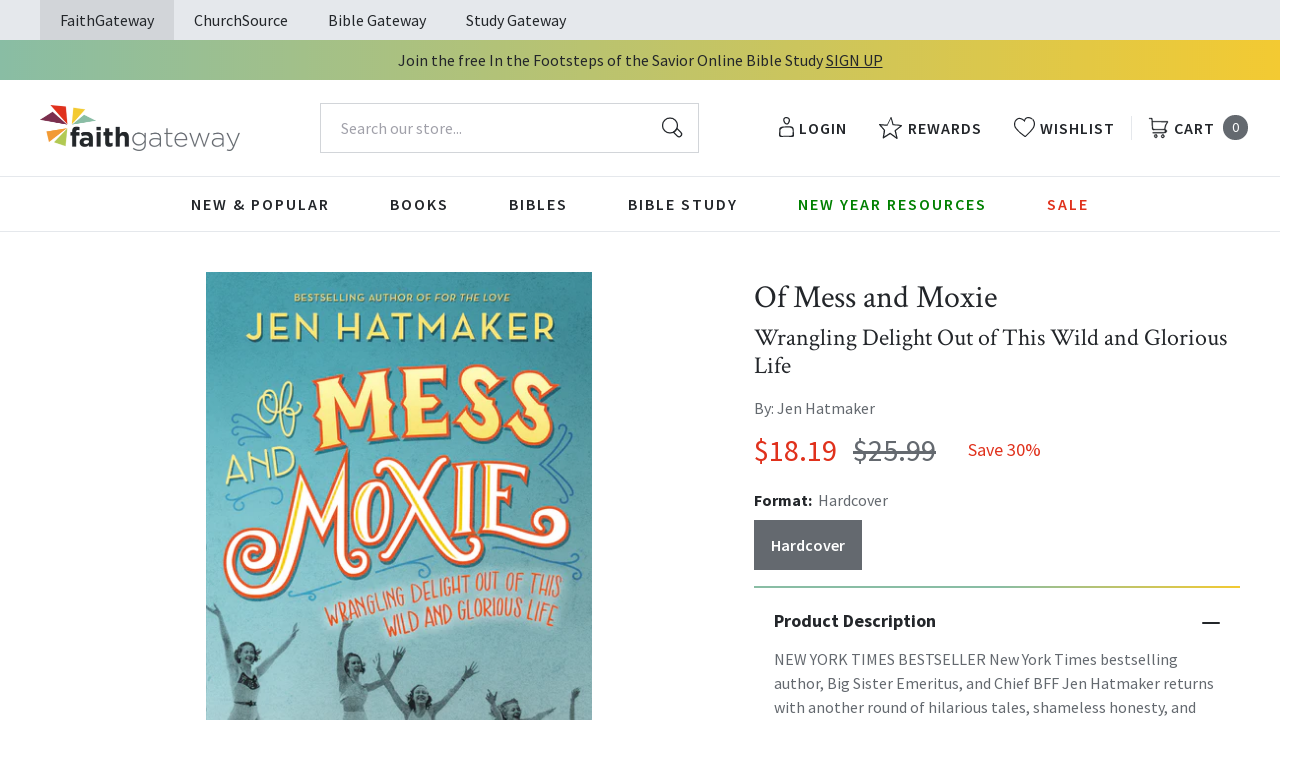

--- FILE ---
content_type: text/html; charset=utf-8
request_url: https://faithgateway.com/products/of-mess-and-moxie-wrangling-delight-out-of-this-wild-and-glorious-life?view=json
body_size: 3580
content:


{
  "available": false,
  "collections": [{"id":82461786223,"handle":"all-products","title":"All Products","updated_at":"2026-01-23T19:50:01-06:00","body_html":"","published_at":"2018-10-02T13:24:23-05:00","sort_order":"best-selling","template_suffix":null,"disjunctive":false,"rules":[{"column":"variant_price","relation":"greater_than","condition":"0.00"}],"published_scope":"web"},{"id":82463981679,"handle":"bible-study","title":"Bible Study Resources","updated_at":"2026-01-23T19:50:01-06:00","body_html":"","published_at":"2018-10-02T13:29:41-05:00","sort_order":"best-selling","template_suffix":"","disjunctive":true,"rules":[{"column":"tag","relation":"equals","condition":"FG-Bible Study"},{"column":"tag","relation":"equals","condition":"FG-By Topic"},{"column":"tag","relation":"equals","condition":"FG-Pre-Marital \u0026 Marriage"},{"column":"tag","relation":"equals","condition":"FG-Counseling \u0026 Recovery"},{"column":"tag","relation":"equals","condition":"FG-Family"},{"column":"tag","relation":"equals","condition":"FG-Seasonal"},{"column":"tag","relation":"equals","condition":"FG-Youth \u0026 Teen"},{"column":"tag","relation":"equals","condition":"FG-Men's Studies"},{"column":"tag","relation":"equals","condition":"FG-Women's Studies"},{"column":"tag","relation":"equals","condition":"FG-Spiritual Growth"},{"column":"tag","relation":"equals","condition":"FG-Prayer"},{"column":"tag","relation":"equals","condition":"FG-By Type"},{"column":"tag","relation":"equals","condition":"FG-Video Bible Studies"},{"column":"tag","relation":"equals","condition":"FG-Church Campaigns"},{"column":"tag","relation":"equals","condition":"FG-Commentaries"}],"published_scope":"web"},{"id":82464211055,"handle":"books","title":"Books","updated_at":"2026-01-23T06:02:05-06:00","body_html":"","published_at":"2018-10-02T13:29:56-05:00","sort_order":"best-selling","template_suffix":"","disjunctive":true,"rules":[{"column":"tag","relation":"equals","condition":"FG-Books"},{"column":"tag","relation":"equals","condition":"FG-Christian Living"},{"column":"tag","relation":"equals","condition":"FG-Devotionals"},{"column":"tag","relation":"equals","condition":"FG-Self Help\/Personal Growth"},{"column":"tag","relation":"equals","condition":"FG-Prayer"},{"column":"tag","relation":"equals","condition":"FG-Parenting"},{"column":"tag","relation":"equals","condition":"FG-Marriage"},{"column":"tag","relation":"equals","condition":"FG-Grief \u0026 Recovery"},{"column":"tag","relation":"equals","condition":"FG-Non Fiction"},{"column":"tag","relation":"equals","condition":"FG-Biography"},{"column":"tag","relation":"equals","condition":"FG-Business\/Leadership"},{"column":"tag","relation":"equals","condition":"FG-Fiction"},{"column":"tag","relation":"equals","condition":"FG-Romance"},{"column":"tag","relation":"equals","condition":"FG-Suspense"},{"column":"tag","relation":"equals","condition":"FG-Historical Fiction"},{"column":"tag","relation":"equals","condition":"FG-Contemporary"},{"column":"tag","relation":"equals","condition":"FG-Sci-Fi\/Fantasy"},{"column":"tag","relation":"equals","condition":"FG-Mystery"},{"column":"tag","relation":"equals","condition":"FG-Amish Fiction"},{"column":"tag","relation":"equals","condition":"FG-Academic"},{"column":"tag","relation":"equals","condition":"FG-Apologetics"},{"column":"tag","relation":"equals","condition":"FG-Theology"},{"column":"tag","relation":"equals","condition":"FG-Language Studies"},{"column":"tag","relation":"equals","condition":"FG-Inspirational"},{"column":"tag","relation":"equals","condition":"FG-Gift Books"},{"column":"tag","relation":"equals","condition":"FG-Promise Books"},{"column":"tag","relation":"equals","condition":"FG-Seasonal\/Holiday"}],"published_scope":"web"},{"id":82464407663,"handle":"children-by-category","title":"By Category","updated_at":"2026-01-23T06:02:05-06:00","body_html":"","published_at":"2018-10-02T13:30:02-05:00","sort_order":"best-selling","template_suffix":"","disjunctive":true,"rules":[{"column":"tag","relation":"equals","condition":"FG-By Category"},{"column":"tag","relation":"equals","condition":"FG-Bibles"},{"column":"tag","relation":"equals","condition":"FG-Books"},{"column":"tag","relation":"equals","condition":"FG-Personalized Storybooks"},{"column":"tag","relation":"equals","condition":"FG-Bible Studies"},{"column":"tag","relation":"equals","condition":"FG-Young Adult Non-Fiction"},{"column":"tag","relation":"equals","condition":"FG-Young Adult Fiction"},{"column":"tag","relation":"equals","condition":"FG-Devotionals"}],"published_scope":"web"},{"id":82464538735,"handle":"by-topic","title":"By Topic","updated_at":"2026-01-23T16:30:09-06:00","body_html":"","published_at":"2018-10-02T13:30:06-05:00","sort_order":"best-selling","template_suffix":"","disjunctive":true,"rules":[{"column":"tag","relation":"equals","condition":"FG-By Topic"},{"column":"tag","relation":"equals","condition":"FG-Pre-Marital \u0026 Marriage"},{"column":"tag","relation":"equals","condition":"FG-Counseling \u0026 Recovery"},{"column":"tag","relation":"equals","condition":"FG-Family"},{"column":"tag","relation":"equals","condition":"FG-Seasonal"},{"column":"tag","relation":"equals","condition":"FG-Youth \u0026 Teen"},{"column":"tag","relation":"equals","condition":"FG-Men's Studies"},{"column":"tag","relation":"equals","condition":"FG-Women's Studies"},{"column":"tag","relation":"equals","condition":"FG-Spiritual Growth"},{"column":"tag","relation":"equals","condition":"FG-Prayer"}],"published_scope":"web"},{"id":82464964719,"handle":"christian-living","title":"Christian Living","updated_at":"2026-01-23T06:02:05-06:00","body_html":"","published_at":"2018-10-02T13:30:20-05:00","sort_order":"manual","template_suffix":"","disjunctive":true,"rules":[{"column":"tag","relation":"equals","condition":"FG-Christian Living"},{"column":"tag","relation":"equals","condition":"FG-Devotionals"},{"column":"tag","relation":"equals","condition":"FG-Self Help\/Personal Growth"},{"column":"tag","relation":"equals","condition":"FG-Prayer"},{"column":"tag","relation":"equals","condition":"FG-Parenting"},{"column":"tag","relation":"equals","condition":"FG-Marriage"},{"column":"tag","relation":"equals","condition":"FG-Grief \u0026 Recovery"}],"published_scope":"web"},{"id":83767853167,"handle":"new-york-times-bestsellers","updated_at":"2026-01-23T06:02:05-06:00","published_at":"2024-03-28T09:33:09-05:00","sort_order":"created-desc","template_suffix":"","published_scope":"global","title":"New York Times Bestsellers","body_html":""},{"id":95241535599,"handle":"mothers-day","updated_at":"2026-01-23T06:02:05-06:00","published_at":"2019-04-09T08:47:48-05:00","sort_order":"manual","template_suffix":"","published_scope":"global","title":"Top Gifts for Mom","body_html":""}],
  "compare_at_price_max": 2599,
  "compare_at_price_min": 2599,
  "compare_at_price_varies": false,
  "description": "\u003cp\u003e\u003cem\u003e\u003cstrong\u003e\u003cstrong\u003e\u003cem\u003eNEW YORK TIMES\u003c\/em\u003e BESTSELLER\u003c\/strong\u003e\u003c\/strong\u003e\u003c\/em\u003e\u003c\/p\u003e\n\u003cp\u003e\u003cem\u003e\u003cstrong\u003eNew York Times\u003c\/strong\u003e\u003c\/em\u003e\u003cstrong\u003e bestselling author, Big Sister Emeritus, and Chief BFF Jen Hatmaker returns with another round of hilarious tales, shameless honesty, and hope for the woman who has forgotten her moxie.\u003c\/strong\u003e\u003c\/p\u003e\n\u003cp\u003eIn this highly anticipated book, beloved author Jen Hatmaker parlays her own triumphs and tragedies into a sigh of relief for all normal, fierce women everywhere. Whether it’s the time she drove to the wrong city for a fourth-grade field trip (“\u003cem\u003eWhy are we in San Antonio?\u003c\/em\u003e”) or the way she learned to forgive (\u003cem\u003eGod was super clear:\u003c\/em\u003e Pray for this person every day, \u003cem\u003ewhich was the meanest thing He ever said to me. I was furious.\u003c\/em\u003e), she offers a reminder to those of us who sometimes hide in the car eating crackers that we do have the moxie to get back up and get back out. After all, this race is not a contest—there is enough abundance to go around—and\u003c\/p\u003e\n\u003cul\u003e\n\u003cli\u003eyou are not in competition with your peers,\u003c\/li\u003e\n\u003cli\u003eyour seat at the table is secure, and\u003c\/li\u003e\n\u003cli\u003eyou have indelible gifts to offer.\u003c\/li\u003e\n\u003c\/ul\u003e\n\u003cp\u003e \u003c\/p\u003e\n\u003cp\u003eEach of us can choose to live undaunted “in the moment” no matter what the moments hold, and we really can lead vibrant, courageous, grace-filled lives.\u003c\/p\u003e",
  "featured_image": "\/\/faithgateway.com\/cdn\/shop\/products\/9780718031848.jpg?v=1762442166",
  "featured_media": {"alt":"9780718031848","id":21673203302536,"position":1,"preview_image":{"aspect_ratio":0.653,"height":600,"width":392,"src":"\/\/faithgateway.com\/cdn\/shop\/products\/9780718031848.jpg?v=1762442166"},"aspect_ratio":0.653,"height":600,"media_type":"image","src":"\/\/faithgateway.com\/cdn\/shop\/products\/9780718031848.jpg?v=1762442166","width":392},
  "first_available_variant": null,
  "handle": "of-mess-and-moxie-wrangling-delight-out-of-this-wild-and-glorious-life",
  "has_only_default_variant": false,
  "id": 1547459526767,
  "images": ["\/\/faithgateway.com\/cdn\/shop\/products\/9780718031848.jpg?v=1762442166","\/\/faithgateway.com\/cdn\/shop\/products\/9780718031862_f2ef858f-7d76-48d0-a55f-b6ae4cfd2121.jpg?v=1644666405","\/\/faithgateway.com\/cdn\/shop\/files\/9780718031862.jpg?v=1692689344"],
  "options": ["Format"],
  "options_with_values": [{"name":"Format","position":1,"values":["Hardcover"]}],
  "price": 1819,
  "price_max": 1819,
  "price_min": 1819,
  "price_varies": false,
  "selected_variant": null,
  "selected_or_first_available_variant": {"id":13752333795439,"title":"Hardcover","option1":"Hardcover","option2":null,"option3":null,"sku":"9780718031848","requires_shipping":true,"taxable":true,"featured_image":{"id":29421920256136,"product_id":1547459526767,"position":1,"created_at":"2022-02-12T05:42:52-06:00","updated_at":"2025-11-06T09:16:06-06:00","alt":"9780718031848","width":392,"height":600,"src":"\/\/faithgateway.com\/cdn\/shop\/products\/9780718031848.jpg?v=1762442166","variant_ids":[13752333795439]},"available":false,"name":"Of Mess and Moxie: Wrangling Delight Out of This Wild and Glorious Life - Hardcover","public_title":"Hardcover","options":["Hardcover"],"price":1819,"weight":375,"compare_at_price":2599,"inventory_management":"shopify","barcode":"9780718031848","featured_media":{"alt":"9780718031848","id":21673203302536,"position":1,"preview_image":{"aspect_ratio":0.653,"height":600,"width":392,"src":"\/\/faithgateway.com\/cdn\/shop\/products\/9780718031848.jpg?v=1762442166"}},"requires_selling_plan":false,"selling_plan_allocations":[],"quantity_rule":{"min":1,"max":null,"increment":1}},
  "tags": ["Age Range: Adult","Author: Jen Hatmaker","English","FAM032000","FG-AMAZONPPC","FG-Books","FG-Christian Living","FG-Women's Studies","Hardcover","HUM011000","Pub Group: Nelson Books","REL012130","Standard Discount Tag","Thomas Nelson"],
  "title": "Of Mess and Moxie: Wrangling Delight Out of This Wild and Glorious Life",
  "type": "Hardcover",
  "url": "\/products\/of-mess-and-moxie-wrangling-delight-out-of-this-wild-and-glorious-life",
  "isbn10": null,
  "variants": [{
        "available": false,
        "compare_at_price": 2599,
        "id": 13752333795439,
        "image": "\/\/faithgateway.com\/cdn\/shop\/products\/9780718031848.jpg?v=1762442166",
        "inventory_quantity": 0,
        "option1": "Hardcover",
        "option2": null,
        "option3": null,
        "options": ["Hardcover"],
        "price": 1819,
        "requires_shipping": true,
        "selected": false,
        "title": "Hardcover",
        "url": "\/products\/of-mess-and-moxie-wrangling-delight-out-of-this-wild-and-glorious-life?variant=13752333795439",
        "sku": "9780718031848",
        "barcode": "9780718031848","weight": "0.83 lb","metafields": {
          "digital": false,
          "publish_date": "08\/08\/2017",
          "promo": false,
          "contributor": "Jen Hatmaker","narrators": false,
          "contributor_bio_short": "\u0026lt;p\u0026gt;\u0026lt;strong\u0026gt;Jen Hatmaker \u0026lt;\/strong\u0026gt;is the author of the\u0026lt;em\u0026gt; New York Times \u0026lt;\/em\u0026gt;bestsellers \u0026lt;em\u0026gt;For the Love\u0026lt;\/em\u0026gt; and \u0026lt;em\u0026gt;Fierce, Free, and Full of Fire\u0026lt;\/em\u0026gt;. Jen hosts the award-winning \u0026lt;em\u0026gt;For the Love\u0026lt;\/em\u0026gt; podcast, is the delighted curator of the \u0026lt;em\u0026gt;Jen Hatmaker Book Club\u0026lt;\/em\u0026gt;, and she leads a tightly knit online community where she reaches millions of people each week. Jen is a co-founder of Legacy Collective, a giving community that grants millions of dollars around the world. She is a mom to five kids and lives happily just outside Austin, Texas in a 1908 farmhouse with questionable plumbing\u0026lt;em\u0026gt;.\u0026lt;\/em\u0026gt;\u0026lt;\/p\u0026gt;",
          "publishdate": "08\/08\/2017",
          "publisher": "Thomas Nelson",
          "series": false,
          "features_and_benefits": false,
          "format": "Hardcover",
          "language": "English", 
          "variant_description": {"error":"json not allowed for this object"},
          "variant_description_short": false,
          "isbn13": null,
          "ebook_isbn": "9780718031862","case_weight": "19.84 lb","physical_length": 8.65,
          "physical_width": 5.85,
          "physical_thickness": 1.2,"case_qty": "24",
          "lengthunit": "Pages",
          "length": "224",
          "pointsize": null,
          "bulk_pricing_message": "",
          "case_variant_link": null
        }
      }
      
]
}